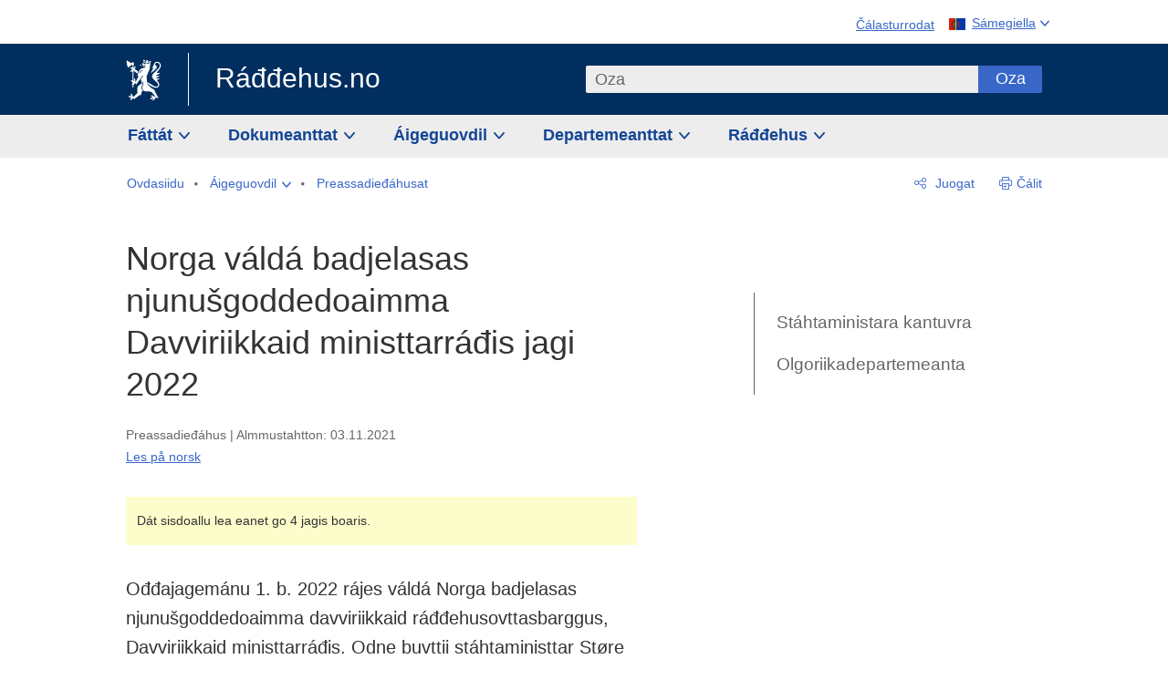

--- FILE ---
content_type: text/html; charset=utf-8
request_url: https://www.regjeringen.no/se/aigeguovdil/norga-valda-badjelasas-njunugoddedoaimma-davviriikkaid-ministtarrais-jagi-2022/id2882965/
body_size: 11847
content:
<!DOCTYPE html>




<html class="no-js" lang="se">
<head>
    

<meta charset="utf-8">
<meta http-equiv="X-UA-Compatible" content="IE=edge">
<meta name="viewport" content="width=device-width, initial-scale=1.0">

<meta name="consent.ver" content="20250221">
<meta name="consent.cookie.name" content="_consent">



    <title>Norga v&#xE1;ld&#xE1; badjelasas njunu&#x161;goddedoaimma Davviriikkaid ministtarr&#xE1;&#x111;is jagi 2022 - regjeringen.no</title>

<link rel="stylesheet" href="/dist-web/css/main.css?v=202601141_142425" type="text/css">



<script>
!function(T,l,y){var S=T.location,k="script",D="instrumentationKey",C="ingestionendpoint",I="disableExceptionTracking",E="ai.device.",b="toLowerCase",w="crossOrigin",N="POST",e="appInsightsSDK",t=y.name||"appInsights";(y.name||T[e])&&(T[e]=t);var n=T[t]||function(d){var g=!1,f=!1,m={initialize:!0,queue:[],sv:"5",version:2,config:d};function v(e,t){var n={},a="Browser";return n[E+"id"]=a[b](),n[E+"type"]=a,n["ai.operation.name"]=S&&S.pathname||"_unknown_",n["ai.internal.sdkVersion"]="javascript:snippet_"+(m.sv||m.version),{time:function(){var e=new Date;function t(e){var t=""+e;return 1===t.length&&(t="0"+t),t}return e.getUTCFullYear()+"-"+t(1+e.getUTCMonth())+"-"+t(e.getUTCDate())+"T"+t(e.getUTCHours())+":"+t(e.getUTCMinutes())+":"+t(e.getUTCSeconds())+"."+((e.getUTCMilliseconds()/1e3).toFixed(3)+"").slice(2,5)+"Z"}(),iKey:e,name:"Microsoft.ApplicationInsights."+e.replace(/-/g,"")+"."+t,sampleRate:100,tags:n,data:{baseData:{ver:2}}}}var h=d.url||y.src;if(h){function a(e){var t,n,a,i,r,o,s,c,u,p,l;g=!0,m.queue=[],f||(f=!0,t=h,s=function(){var e={},t=d.connectionString;if(t)for(var n=t.split(";"),a=0;a<n.length;a++){var i=n[a].split("=");2===i.length&&(e[i[0][b]()]=i[1])}if(!e[C]){var r=e.endpointsuffix,o=r?e.location:null;e[C]="https://"+(o?o+".":"")+"dc."+(r||"services.visualstudio.com")}return e}(),c=s[D]||d[D]||"",u=s[C],p=u?u+"/v2/track":d.endpointUrl,(l=[]).push((n="SDK LOAD Failure: Failed to load Application Insights SDK script (See stack for details)",a=t,i=p,(o=(r=v(c,"Exception")).data).baseType="ExceptionData",o.baseData.exceptions=[{typeName:"SDKLoadFailed",message:n.replace(/\./g,"-"),hasFullStack:!1,stack:n+"\nSnippet failed to load ["+a+"] -- Telemetry is disabled\nHelp Link: https://go.microsoft.com/fwlink/?linkid=2128109\nHost: "+(S&&S.pathname||"_unknown_")+"\nEndpoint: "+i,parsedStack:[]}],r)),l.push(function(e,t,n,a){var i=v(c,"Message"),r=i.data;r.baseType="MessageData";var o=r.baseData;return o.message='AI (Internal): 99 message:"'+("SDK LOAD Failure: Failed to load Application Insights SDK script (See stack for details) ("+n+")").replace(/\"/g,"")+'"',o.properties={endpoint:a},i}(0,0,t,p)),function(e,t){if(JSON){var n=T.fetch;if(n&&!y.useXhr)n(t,{method:N,body:JSON.stringify(e),mode:"cors"});else if(XMLHttpRequest){var a=new XMLHttpRequest;a.open(N,t),a.setRequestHeader("Content-type","application/json"),a.send(JSON.stringify(e))}}}(l,p))}function i(e,t){f||setTimeout(function(){!t&&m.core||a()},500)}var e=function(){var n=l.createElement(k);n.src=h;var e=y[w];return!e&&""!==e||"undefined"==n[w]||(n[w]=e),n.onload=i,n.onerror=a,n.onreadystatechange=function(e,t){"loaded"!==n.readyState&&"complete"!==n.readyState||i(0,t)},n}();y.ld<0?l.getElementsByTagName("head")[0].appendChild(e):setTimeout(function(){l.getElementsByTagName(k)[0].parentNode.appendChild(e)},y.ld||0)}try{m.cookie=l.cookie}catch(p){}function t(e){for(;e.length;)!function(t){m[t]=function(){var e=arguments;g||m.queue.push(function(){m[t].apply(m,e)})}}(e.pop())}var n="track",r="TrackPage",o="TrackEvent";t([n+"Event",n+"PageView",n+"Exception",n+"Trace",n+"DependencyData",n+"Metric",n+"PageViewPerformance","start"+r,"stop"+r,"start"+o,"stop"+o,"addTelemetryInitializer","setAuthenticatedUserContext","clearAuthenticatedUserContext","flush"]),m.SeverityLevel={Verbose:0,Information:1,Warning:2,Error:3,Critical:4};var s=(d.extensionConfig||{}).ApplicationInsightsAnalytics||{};if(!0!==d[I]&&!0!==s[I]){var c="onerror";t(["_"+c]);var u=T[c];T[c]=function(e,t,n,a,i){var r=u&&u(e,t,n,a,i);return!0!==r&&m["_"+c]({message:e,url:t,lineNumber:n,columnNumber:a,error:i}),r},d.autoExceptionInstrumented=!0}return m}(y.cfg);function a(){y.onInit&&y.onInit(n)}(T[t]=n).queue&&0===n.queue.length?(n.queue.push(a),n.trackPageView({})):a()}(window,document,{src: "https://js.monitor.azure.com/scripts/b/ai.2.gbl.min.js", crossOrigin: "anonymous", cfg: {instrumentationKey: '22fc96c4-8166-44e3-86f0-bee17cf5ef69', disableCookiesUsage: false }});
</script>











    


<meta name="title" content="Norga v&#225;ld&#225; badjelasas njunušgoddedoaimma Davviriikkaid ministtarr&#225;đis jagi 2022">

<meta name="description" content="Ođđajagem&#225;nu 1. b. 2022 r&#225;jes v&#225;ld&#225; Norga badjelasas njunušgoddedoaimma davviriikkaid r&#225;đđehusovttasbarggus, Davviriikkaid ministtarr&#225;đis. Odne buvttii st&#225;htaministtar St&#248;re ovdan Norgga vuoruhusaid davviriikkaid njunnošiid čoahkkimis K&#248;benh&#225;mmanis.">


<meta name="DC.Title" content="Norga v&#225;ld&#225; badjelasas njunušgoddedoaimma Davviriikkaid ministtarr&#225;đis jagi 2022">


<meta name="DC.Creator" content="St&#225;htaministara kantuvra">


<meta name="DC.Description" content="Ođđajagem&#225;nu 1. b. 2022 r&#225;jes v&#225;ld&#225; Norga badjelasas njunušgoddedoaimma davviriikkaid r&#225;đđehusovttasbarggus, Davviriikkaid ministtarr&#225;đis. Odne buvttii st&#225;htaministtar St&#248;re ovdan Norgga vuoruhusaid davviriikkaid njunnošiid čoahkkimis K&#248;benh&#225;mmanis.">


<meta name="DC.Date" content="2021-11-03">
<meta name="DC.Type.Status" content="Gyldig">

<meta name="DC.Type" content="Pressemelding">

<meta name="DC.Format" content="text/html">


<meta name="DC.Identifier.URL" content="/se/aigeguovdil/norga-valda-badjelasas-njunugoddedoaimma-davviriikkaid-ministtarrais-jagi-2022/id2882965/">


<meta name="DC.Language" content="se-NO">

<meta name="DC.Publisher" content="regjeringen.no">

<meta name="author" content="St&#225;htaministara kantuvra">

<meta name="authorshortname" content="smk">

<meta name="ownerid" content="833,875">

<meta name="last-modified" content="Wed, 03 Nov 2021 17:21:01 GMT">
<meta name="revised" content="Wed, 03 Nov 2021 17:21:01 GMT">

    
<meta property="og:site_name" content="Ráđđehus.no">
<meta property="og:title" content="Norga v&#xE1;ld&#xE1; badjelasas njunu&#x161;goddedoaimma Davviriikkaid ministtarr&#xE1;&#x111;is jagi 2022"> 
<meta property="og:description" content="O&#x111;&#x111;ajagem&#xE1;nu 1. b. 2022 r&#xE1;jes v&#xE1;ld&#xE1; Norga badjelasas njunu&#x161;goddedoaimma davviriikkaid r&#xE1;&#x111;&#x111;ehusovttasbarggus, Davviriikkaid ministtarr&#xE1;&#x111;is. Odne buvttii st&#xE1;htaministtar St&#xF8;re ovdan Norgga vuoruhusaid davviriikkaid njunno&#x161;iid &#x10D;oahkkimis K&#xF8;benh&#xE1;mmanis.">
<meta property="og:type" content="website">
<meta property="og:image" content="https://www.regjeringen.no/dist-web/img/regjeringen_opengraph_image1200x630.jpg">

<meta property="og:image:width" content="1200">
<meta property="og:image:height" content="630">
<meta name="twitter:card" content="summary_large_image">
<meta name="twitter:title" content="Norga v&#xE1;ld&#xE1; badjelasas njunu&#x161;goddedoaimma Davviriikkaid ministtarr&#xE1;&#x111;is jagi 2022">
<meta name="twitter:description" content="O&#x111;&#x111;ajagem&#xE1;nu 1. b. 2022 r&#xE1;jes v&#xE1;ld&#xE1; Norga badjelasas njunu&#x161;goddedoaimma davviriikkaid r&#xE1;&#x111;&#x111;ehusovttasbarggus, Davviriikkaid ministtarr&#xE1;&#x111;is. Odne buvttii st&#xE1;htaministtar St&#xF8;re ovdan Norgga vuoruhusaid davviriikkaid njunno&#x161;iid &#x10D;oahkkimis K&#xF8;benh&#xE1;mmanis.">
<meta name="twitter:image" content="https://www.regjeringen.no/dist-web/img/twitter_1600x900_fallback_no.jpg">

<meta property="og:url" content="https://www.regjeringen.no/se/aigeguovdil/norga-valda-badjelasas-njunugoddedoaimma-davviriikkaid-ministtarrais-jagi-2022/id2882965/">
    <link rel="apple-touch-icon" sizes="57x57" href="/dist-web/ico/apple-touch-icon-57x57.png">
<link rel="apple-touch-icon" sizes="114x114" href="/dist-web/ico/apple-touch-icon-114x114.png">
<link rel="apple-touch-icon" sizes="72x72" href="/dist-web/ico/apple-touch-icon-72x72.png">
<link rel="apple-touch-icon" sizes="144x144" href="/dist-web/ico/apple-touch-icon-144x144.png">
<link rel="apple-touch-icon" sizes="60x60" href="/dist-web/ico/apple-touch-icon-60x60.png">
<link rel="apple-touch-icon" sizes="120x120" href="/dist-web/ico/apple-touch-icon-120x120.png">
<link rel="apple-touch-icon" sizes="76x76" href="/dist-web/ico/apple-touch-icon-76x76.png">
<link rel="apple-touch-icon" sizes="152x152" href="/dist-web/ico/apple-touch-icon-152x152.png">
<link rel="apple-touch-icon" sizes="180x180" href="/dist-web/ico/apple-touch-icon-180x180.png">
<meta name="apple-mobile-web-app-title" content="Ráđđehus.no">
<link rel="icon" type="image/png" href="/dist-web/ico/favicon-192x192.png" sizes="192x192">
<link rel="icon" type="image/png" href="/dist-web/ico/favicon-160x160.png" sizes="160x160">
<link rel="icon" type="image/png" href="/dist-web/ico/favicon-96x96.png" sizes="96x96">
<link rel="icon" type="image/png" href="/dist-web/ico/favicon-16x16.png" sizes="16x16">
<link rel="icon" type="image/x-icon" href="/dist-web/ico/favicon.ico">
<link rel="icon" type="image/png" href="/dist-web/ico/favicon-32x32.png" sizes="32x32">
<meta name="msapplication-TileColor" content="#002e5e">
<meta name="msapplication-TileImage" content="/dist-web/ico/mstile-144x144.png">
<meta name="application-name" content="Ráđđehus.no">
    
<link rel="alternate" hreflang="nb" href="https://www.regjeringen.no/no/aktuelt/norge-overtar-formannskapet-i-nordisk-ministerrad-i-2022/id2882965/">
<link rel="alternate" hreflang="se" href="https://www.regjeringen.no/se/aigeguovdil/norga-valda-badjelasas-njunugoddedoaimma-davviriikkaid-ministtarrais-jagi-2022/id2882965/">

<!-- Matomo Tag Manager -->
<script>
    var _mtm = window._mtm = window._mtm || [];
    _mtm.push({ 'mtm.startTime': (new Date().getTime()), 'event': 'mtm.Start' });
    var d = document, g = d.createElement('script'), s = d.getElementsByTagName('script')[0];
    g.async = true; g.src = 'https://cdn.matomo.cloud/regjeringen.matomo.cloud/container_G8N8bAjb.js'; s.parentNode.insertBefore(g, s);
</script>
<!-- End Matomo Tag Manager -->    
    

<script nonce="H3XWBa2i3voVtGTQMyrR5w==">
    window.translations = {
        langCloseButton: 'Lukk',
        langLinkDownloadImage: 'Last ned bilde',
        langTruncateTitle: 'Čájet olles bajilčállaga',
        langZoomImage: 'Stuorit gova',
        langShowFullTable: 'Čájet vuolábeale tabealla olles govdodagain',
        langZoomImageOverlay: 'Stuorit gova',
        langShowFullTableOverlay: 'Čájet vuolábeale tabealla olles govdodagain'
    };
</script>

    
<script type="application/ld+json">{"@context":"https://schema.org","@type":"WebPage","@id":"https://www.regjeringen.no/id2882965/#webpage","isPartOf":"https://www.regjeringen.no/#website","name":"Norga v\u00E1ld\u00E1 badjelasas njunu\u0161goddedoaimma Davviriikkaid ministtarr\u00E1\u0111is jagi 2022","description":"O\u0111\u0111ajagem\u00E1nu 1. b. 2022 r\u00E1jes v\u00E1ld\u00E1 Norga badjelasas njunu\u0161goddedoaimma davviriikkaid r\u00E1\u0111\u0111ehusovttasbarggus, Davviriikkaid ministtarr\u00E1\u0111is. Odne buvttii st\u00E1htaministtar St\u00F8re ovdan Norgga vuoruhusaid davviriikkaid njunno\u0161iid \u010Doahkkimis K\u00F8benh\u00E1mmanis.","url":"https://www.regjeringen.no/se/aigeguovdil/norga-valda-badjelasas-njunugoddedoaimma-davviriikkaid-ministtarrais-jagi-2022/id2882965/","inLanguage":"se","breadcrumb":{"@type":"BreadcrumbList","itemListElement":[{"@type":"ListItem","position":1,"name":"Ovdasiidu","item":"https://www.regjeringen.no/se/id4/"},{"@type":"ListItem","position":2,"name":"\u00C1igeguovdil","item":"https://www.regjeringen.no/se/aigeguovdil/id1150/"},{"@type":"ListItem","position":3,"name":"Preassadie\u0111\u00E1husat","item":"https://www.regjeringen.no/se/aigeguovdil/dep/smk/preassadieahusat/id2877079/"},{"@type":"ListItem","position":4,"name":"Norga v\u00E1ld\u00E1 badjelasas njunu\u0161goddedoaimma Davviriikkaid ministtarr\u00E1\u0111is jagi 2022","item":"https://www.regjeringen.no/se/aigeguovdil/norga-valda-badjelasas-njunugoddedoaimma-davviriikkaid-ministtarrais-jagi-2022/id2882965/"}]}}</script><script type="application/ld+json">{"@context":"https://schema.org","@type":"NewsArticle","@id":"https://www.regjeringen.no/id2882965/#content","url":"https://www.regjeringen.no/se/aigeguovdil/norga-valda-badjelasas-njunugoddedoaimma-davviriikkaid-ministtarrais-jagi-2022/id2882965/","inLanguage":"se","headline":"Norga v\u00E1ld\u00E1 badjelasas njunu\u0161goddedoaimma Davviriikkaid ministtarr\u00E1\u0111is jagi 2022","description":"O\u0111\u0111ajagem\u00E1nu 1. b. 2022 r\u00E1jes v\u00E1ld\u00E1 Norga badjelasas njunu\u0161goddedoaimma davviriikkaid r\u00E1\u0111\u0111ehusovttasbarggus, Davviriikkaid ministtarr\u00E1\u0111is. Odne buvttii st\u00E1htaministtar St\u00F8re ovdan Norgga vuoruhusaid davviriikkaid njunno\u0161iid \u010Doahkkimis K\u00F8benh\u00E1mmanis.","datePublished":"2021-11-03T17:21:01\u002B01:00","mainEntityOfPage":"https://www.regjeringen.no/id2882965/#webpage","author":[{"@type":"GovernmentOrganization","@id":"https://www.regjeringen.no/id833/#government","name":"Olgoriikadepartemeanta","url":"https://www.regjeringen.no/se/dep/ud/id833/"},{"@type":"GovernmentOrganization","@id":"https://www.regjeringen.no/id875/#government","name":"St\u00E1htaministara kantuvra","url":"https://www.regjeringen.no/se/dep/smk/id875/"}],"publisher":{"@type":"GovernmentOrganization","@id":"https://www.regjeringen.no/id4/#government","name":"R\u00E1\u0111\u0111ehus.no","url":"https://www.regjeringen.no/se/id4/","logo":"https://www.regjeringen.no/dist-web/img/regjeringen_opengraph_image1200x630.jpg"},"isBasedOn":"https://www.regjeringen.no/no/aktuelt/norge-overtar-formannskapet-i-nordisk-ministerrad-i-2022/id2882965/"}</script>
</head>

<body class="page-article ">



<div id="cb_wrapper-std" class="cookie_banner_wrapper not-selectable" data-nosnippet>
    <div id="std-elm" class="hidden">
        <div id="cookieApiData"></div>
    </div>
</div>

<div id="cb_wrapper-dec" class="cookie_banner_wrapper not-selectable" data-nosnippet>
    <div id="dec-elm" style="display: none;">
        <div id="cookieDeclarationApiData"></div>
    </div>
</div>

<div 
    id="cookiebannerInfo" 
    class="cookiebannerInfo" 
    data-consentname="_consent" 
    data-svarbaseurl="https://svar.regjeringen.no" 
    data-bannertitle="R&#xE1;&#x111;&#x111;ehus.no" 
    data-apilanguage ="se" 
    data-bannerversion = "20250221"
    data-nosnippet>
</div>

        <a id="top-of-page" tabindex="-1"></a>

    <a href="#mainContent" class="skipLink">
        Váldosisdollui
    </a>

    <noscript>
        <p class="enable-js">Sajáidahte Javascript-prográmma iežat neahttalohkkái vai ráđđehus.no neahttabáiki doaibmá bures</p>
    </noscript>
    

    


    

<header class="pageHeader ">
    <div class="hygieneMenuWrapper">
        
<span data-hygiene-menu-large-sceen-anchor></span>
<nav class="hygieneMenu" aria-label='Máilmmiviidosaš reaiddut' data-hygiene-menu>
    <ul>
        <li class="fontsize">
            <button type="button" id="fontsize_note_label" aria-controls="fontsize_note" aria-expanded="false" data-fontsize-btn>Čálasturrodat</button>

            <div tabindex="-1" id="fontsize_note" data-fontsize-note>
                <p>Jos háliidat rievdadit čálasturrodaga, deaddil Ctrl-boalu (Cmd Mac mášiinnas) ja deaddil + stuoridit dahje – unnidit</p>
            </div>
        </li>
        <li class="language" data-nav="lang_selector">

            <button type="button"
                    id="languageSelectorTrigger"
                    lang="se-NO"
                    data-toggle-language-selector=""
                    aria-expanded="false"
                    aria-controls="languageSelector"
                    class="language-selector-trigger flag sme">
                <span>Sámegiella</span>
            </button>

            <ul id="languageSelector"
                class="custom-language-selector"
                tabindex="-1"
                aria-labelledby="languageSelectorTrigger"
                data-language-selector="">

                            <li class="first-in-group">
                                <a href="/no/aktuelt/norge-overtar-formannskapet-i-nordisk-ministerrad-i-2022/id2882965/" class="flag nor" lang="no">
                                    Vis denne siden p&#xE5; norsk
                                </a>
                            </li>
                        <li class="disabled first-in-group">
                            <span class="flag eng" lang="en-GB">
                                Page not available in English
                            </span>
                        </li>
	        <li>
                <a href="/en/id4/"
                   class="flag eng" lang="en-GB">
                    English home page
                </a>
            </li>
            </ul>
        </li>
    </ul>
</nav>



    </div>

    <div class="pageHeaderUpper">
        <div class="logoWrapper">
            

<div class="logo">
    <span>
        <a href="/se/id4/">
            R&#xE1;&#x111;&#x111;ehus.no<span></span>
        </a>
    </span>
</div>


            
            <button type="button" class="menuToggler" data-toggle-menu aria-expanded="false">
                Fállu
            </button>

            <button type="button" class="searchToggler" data-toggle-search aria-expanded="false">
                Oza
            </button>
        </div>
    </div>

    <div class="mobileMenuContainer">
        <div class="mobileMenuWrapper">
            <div class="mobileMenuWrapperInner">
                

<div class="topNavigationSearch">
<form action="/se/ohcan/id86008/" autocomplete="off" id="topNavigationSearchForm" method="get">        <div class="topNavigationSearchWrap">
            <label for="quickSearch" class="visuallyhidden">
                Oza
            </label>
            <input type="text" 
                   name="term" 
                   placeholder="Oza"
                   class="quickSearch autocomplete"
                   id="quickSearch"
                   role="combobox"
                   data-form-id="topNavigationSearchForm"
                   data-search-suggest="1"
                   data-autocomplete-source="/se/api/autosuggestapi/search/?q="
                   data-autocomplete-enabled="true"
                   aria-expanded="false"
                   aria-owns="topnav-search-suggest"
                   aria-autocomplete="list"
                   autocomplete="off"
                   enterkeyhint="search"
                   >
            <div class="search-suggest is-hidden" data-search-suggest-results="1" id="topnav-search-suggest">
                <p class="legend">Áigeguovdilis njuolggoliŋkkat</p>
                <ul class="search-suggest-list" data-search-suggest-list></ul>
            </div>
            <button type="submit" class="searchSubmit">
                Oza
            </button>
        </div>
</form></div>


            </div>
            <span data-hygiene-menu-small-sceen-anchor></span>
            

    <nav class="megaMenu" aria-label="Hovedmeny">
        <ul>
                <li class="megaMenuItem">
                    <a href="/se/Fattat/id208/"
                       class="primaryMenuItem  hasDropdown"
                       id="megamenupanel_0_label"
                       role="button"
                       aria-controls="megamenupanel_0">
                        F&#xE1;tt&#xE1;t
                    </a>


<div class="megamenupanel_listing" id="megamenupanel_0" tabindex="-1" data-megamenu-target>
    <div class="megamenuInner" data-nav="megamenu">
        <div class="border-frame">
            <p class="toSection"><a href="/se/Fattat/id208/">F&#xE1;tt&#xE1;t</a></p>
            <div class="section">
                
                    <ul class="columnize">
                            <li>
                                <a href="/se/Fattat/algoalbmogat-ja-unnitlogut/id929/">&#xC1;lgo&#xE1;lbmogat ja unnitlogut</a>
                            </li>
                            <li>
                                <a href="/se/Fattat/bargu/id210/">Bargu</a>
                            </li>
                            <li>
                                <a href="/se/Fattat/biebmu-guolastus-ja-eanandoallu/id924/">Biebmu, guol&#xE1;stus ja eanandoallu</a>
                            </li>
                            <li>
                                <a href="/se/Fattat/dalkkadat-ja-biras/id925/">D&#xE1;lkk&#xE1;dat ja biras</a>
                            </li>
                            <li>
                                <a href="/se/Fattat/dassearvu-ja-manggabealatvuohta/id922/">D&#xE1;sse&#xE1;rvu ja m&#xE1;&#x14B;ggabealatvuohta</a>
                            </li>
                            <li>
                                <a href="/se/Fattat/dutkan/id1427/">Dutkan</a>
                            </li>
                            <li>
                                <a href="/se/Fattat/ekonomiija-ja-buseahtta/id931/">Ekonomiija ja bu&#x161;eahtta</a>
                            </li>
                            <li>
                                <a href="/se/Fattat/fievrrideapmi-ja-johtalus-/id928/">Fievrredeapmi ja kommunika&#x161;uvdna</a>
                            </li>
                            <li>
                                <a href="/se/Fattat/kultuvra-valastallan-ja-eaktodahtolas-doaimmat/id920/">Kultuvra, val&#xE1;&#x161;tallan ja eaktod&#xE1;htola&#x161; doaimmat</a>
                            </li>
                            <li>
                                <a href="/se/Fattat/lahka-ja-riekti/id923/">L&#xE1;hka ja riekti</a>
                            </li>
                            <li>
                                <a href="/se/Fattat/oadju-ja-sosiala-balvalus/id942/">Oadju ja sosi&#xE1;la b&#xE1;lvalusat</a>
                            </li>
                            <li>
                                <a href="/se/Fattat/oahppu/id930/">Oahppu</a>
                            </li>
                            <li>
                                <a href="/se/Fattat/sisafarren/id918/">Sisaf&#xE1;rren</a>
                            </li>
                    </ul>
            </div>
           
            <button type="button" class="closeButton" data-close-megamenu><span class="visuallyhidden">Govčča válljenlisttu</span></button>
        </div>
    </div>
</div>                </li>
                <li class="megaMenuItem">
                    <a href="/se/finn-dokument/id2000006/"
                       class="primaryMenuItem  hasDropdown"
                       id="megamenupanel_1_label"
                       role="button"
                       aria-controls="megamenupanel_1">
                        Dokumeanttat
                    </a>


<div class="megamenupanel_listing" id="megamenupanel_1" tabindex="-1" data-megamenu-target>
    <div class="megamenuInner" data-nav="megamenu">
        <div class="border-frame">
            <p class="toSection"><a href="/se/finn-dokument/id2000006/">Oza dokumeantta</a></p>
            <div class="section">
                
<div class="section">
<ul>
<li><a href="/se/finn-dokument/odeldiggeproposiuvnnat/id1753/">Stuorradikki proposišuvnnat </a></li>
<li><a href="/se/finn-dokument/odeldiggeproposiuvnnat/id1754/">Dieđáhusat Stuorradiggái</a></li>
<li><a href="/se/finn-dokument/na-at/id1767/">NAČat </a></li>
<li><a href="/se/finn-dokument/lagat-ja-njuolggadusat/id438754/">Lágat ja njuolggadusat</a>
<ul>
</ul>

</div>            </div>
           
            <button type="button" class="closeButton" data-close-megamenu><span class="visuallyhidden">Govčča válljenlisttu</span></button>
        </div>
    </div>
</div>                </li>
                <li class="megaMenuItem">
                    <a href="/se/aigeguovdil/id1150/"
                       class="primaryMenuItem  hasDropdown"
                       id="megamenupanel_2_label"
                       role="button"
                       aria-controls="megamenupanel_2">
                        &#xC1;igeguovdil
                    </a>


<div class="megamenupanel_listing" id="megamenupanel_2" tabindex="-1" data-megamenu-target>
    <div class="megamenuInner" data-nav="megamenu">
        <div class="border-frame">
            <p class="toSection"><a href="/se/aigeguovdil/id1150/">&#xC1;igeguovdil</a></p>
            <div class="section">
                
<div class="section">
<ul>
<li><a href="/se/aigeguovdil/nyheter/id2006120/">Ođđasat ja preassadieđáhusat </a></li>
<li><a href="/se/aigeguovdil/sartnit_artihkkalat/id1334/">Sártnit ja sáhkavuorut</a></li>

</ul>
<ul>

<li><a href="/se/aigeguovdil/Byogkeles-elektronihken-paastejournale/id604997/">Almmolaš elektrovnnalaš poastajournála - AEPl</a></li>
<li><a href=""></a></li>

</ul>
</div>            </div>
           
            <button type="button" class="closeButton" data-close-megamenu><span class="visuallyhidden">Govčča válljenlisttu</span></button>
        </div>
            <div class="megamenu-extra-links">
                <a href="/se/dokumeantavuorka/id115322/">Ohcan dokumeantaarkiivvas</a>
            </div>
    </div>
</div>                </li>
                <li class="megaMenuItem">
                    <a href="/se/dep/id933/"
                       class="primaryMenuItem  hasDropdown"
                       id="megamenupanel_3_label"
                       role="button"
                       aria-controls="megamenupanel_3">
                        Departemeanttat
                    </a>



<div class="megamenupanel_departementene" id="megamenupanel_3" tabindex="-1" data-megamenu-target>
    <div class="megamenuInner" data-nav="megamenu">
        <div class="border-frame">
            <p class="toSection">
                <a href="/se/dep/id933/">Departemeanttat</a>
            </p>
            <div class="section">
                <ul>
                    

<li>
    <a href="/se/dep/smk/id875/" class="dep-title">
        St&#xE1;htaministara kantuvra
    </a>

        <a href="/se/dep/smk/organisering-og-ledelse/stahtaministtar-jonas-gahr-store/id2877186/" class="dep-minister">
            Jonas Gahr St&#xF8;re (Bargiidbellodat)
        </a>
</li>
                </ul>
                <ul>
                    

<li>
    <a href="/se/dep/aid/id165/" class="dep-title">
        Bargo- ja searvadahttindepartemeanta
    </a>

        <a href="/se/dep/aid/organisauvdna/bargo-ja-searvadahttinministtar-kjersti-stenseng/id3119047/" class="dep-minister">
            Kjersti Stenseng (Bargiidbellodat)
        </a>
</li>

<li>
    <a href="/se/dep/kld/id668/" class="dep-title">
        D&#xE1;lkk&#xE1;dat- ja birasdepartemeanta
    </a>

        <a href="/se/dep/kld/organisasvdna/ovddes-dalkkadat-ja-birasgahttenministar-andreas-bjelland-eriksen/id3000230/" class="dep-minister">
            Andreas Bjelland Eriksen (Bargiidbellodat)
        </a>
</li>

<li>
    <a href="/se/dep/hod/id421/" class="dep-title">
        Dearvva&#x161;vuo&#x111;a- ja fuolahusdepartemeanta
    </a>

        <a href="/se/dep/hod/Dearvvasvuoda-ja-fuolahusdepartemeantta-organiseren/dearvvavuoa-ja-fuolahusministtar-jan-christian-vestre/id3035364/" class="dep-minister">
            Jan Christian Vestre (Bargiidbellodat)
        </a>
</li>

<li>
    <a href="/se/dep/dfd/id810/" class="dep-title">
        Digitaliseren- ja h&#xE1;ldda&#x161;andepartemeanta
    </a>

        <a href="/se/dep/dfd/org/digitaliseren-ja-halddaanministtar-karianne-oldernes-tung/id3000277/" class="dep-minister">
            Karianne Oldernes Tung (Bargiidbellodat)
        </a>
</li>

<li>
    <a href="/se/dep/nfd/id709/" class="dep-title">
        Eal&#xE1;hus- ja guol&#xE1;stusdepartemeanta
    </a>

        <a href="/no/dep/nfd/org/naringsminister-cecilie-myrseth/id3035377/" class="dep-minister">
            Cecilie Myrseth (Ap)
        </a>
        <a href="/no/dep/nfd/org/fiskeri-og-havminister-marianne-sivertsen-nass/id3035385/" class="dep-minister">
            Marianne Sivertsen N&#xE6;ss (Ap)
        </a>
</li>

<li>
    <a href="/se/dep/lmd/id627/" class="dep-title">
        Eanadoallo- ja biebmodepartemeanta
    </a>

        <a href="/se/dep/lmd/organisauvdna/eanadoallo-ja-biebmoministtar-nils-kristen-sandtroen/id3086277/" class="dep-minister">
            Nils Kristen Sandtr&#xF8;en (Bargiidbellodat)
        </a>
</li>
                </ul>
                <ul>
                    

<li>
    <a href="/se/dep/ed/id750/" class="dep-title">
        Energiijadepartemeanta
    </a>

        <a href="/no/dep/ed/org/energiminister-terje-aasland/id2903197/" class="dep-minister">
            Terje Aasland (Ap)
        </a>
</li>

<li>
    <a href="/se/dep/kdd/id504/" class="dep-title">
        Gielda- ja guovlodepartemeanta
    </a>

        <a href="/se/dep/kdd/Organisauvdna/gielda-ja-guovloministtar-bjornar-selnes-skjaran/id3119065/" class="dep-minister">
            Bj&#xF8;rnar Selnes Skj&#xE6;ran (Bargiidbellodat)
        </a>
</li>

<li>
    <a href="/se/dep/sd/id791/" class="dep-title">
        Johtalusdepartemeanta 
    </a>

        <a href="/se/dep/sd/organisauvdna/johtalusministtar-jon-ivar-nygard/id2877331/" class="dep-minister">
            Jon-Ivar Nyg&#xE5;rd (Bargiidbellodat)
        </a>
</li>

<li>
    <a href="/se/dep/jd/id463/" class="dep-title">
        Justiisa- ja gearggusvuo&#x111;adepartemeanta
    </a>

        <a href="/se/dep/jd/Organisauvdna/justiisa-ja-gearggusvuoaministtar-astri-aas-hansen/id3086325/" class="dep-minister">
            Astri Aas-Hansen (Bargiidbellodat)
        </a>
</li>

<li>
    <a href="/se/dep/kud/id545/" class="dep-title">
        Kultur- ja d&#xE1;sse&#xE1;rvodepartemeanta
    </a>

        <a href="/se/dep/kud/kulturdepartemeantta-organiseren-ja-jodiheapmi/kultur-ja-dassearvoministtar-lubna-jaffery/id2987187/" class="dep-minister">
            Lubna Jaffery (Bargiidbellodat)
        </a>
</li>
                </ul>
                <ul>
                    

<li>
    <a href="/se/dep/kd/id586/" class="dep-title">
        M&#xE1;httodepartemeanta
    </a>

        <a href="/se/dep/kd/Organisauvdna/mahttoministtar-kari-nessa-nordtun/id3000181/" class="dep-minister">
            Kari Nessa Nordtun (Bargiidbellodat)
        </a>
        <a href="/no/dep/kd/org/forsknings-og-hoyere-utdanningsminister-sigrun-gjerlow-aasland/id3086217/" class="dep-minister">
            Sigrun Aasland (Ap)
        </a>
</li>

<li>
    <a href="/se/dep/bfd/id298/" class="dep-title">
        M&#xE1;n&#xE1;id- ja beara&#x161;departemeanta
    </a>

        <a href="/no/dep/bfd/org/barne-og-familieminister-lene-vagslid/id3085903/" class="dep-minister">
            Lene V&#xE5;gslid (Ap)
        </a>
</li>

<li>
    <a href="/se/dep/ud/id833/" class="dep-title">
        Olgoriikadepartemeanta
    </a>

        <a href="/se/dep/ud/organisauvdna/olgoriikaministtar-espen-espen-barth-eide/id3000220/" class="dep-minister">
            Espen Barth Eide (Bargiidbellodat)
        </a>
        <a href="/se/dep/ud/organisauvdna/ovddidanministtar-asmund-grover-aukrust/id3086307/" class="dep-minister">
            &#xC5;smund Gr&#xF8;ver Aukrust (Bargiidbellodat)
        </a>
</li>

<li>
    <a href="/se/dep/fin/id216/" class="dep-title">
        Ruhtadandepartemeanta
    </a>

        <a href="/no/dep/fin/org/finansminister-jens-stoltenberg/id3086196/" class="dep-minister">
            Jens Stoltenberg (Ap)
        </a>
</li>

<li>
    <a href="/se/dep/fd/id380/" class="dep-title">
        Suodjalusdepartemeanta
    </a>

        <a href="/no/dep/fd/organisering-og-ledelse/forsvarsminister-tore-o.-sandvik/id3086270/" class="dep-minister">
            Tore O. Sandvik (Ap)
        </a>
</li>
                </ul>
            </div>
            <button type="button" class="closeButton" data-close-megamenu>
                <span class="visuallyhidden">Govčča válljenlisttu</span>
            </button>
        </div>

    </div>
</div>                </li>
                <li class="megaMenuItem">
                    <a href="/se/raehus-birra/id443314/"
                       class="primaryMenuItem  hasDropdown"
                       id="megamenupanel_4_label"
                       role="button"
                       aria-controls="megamenupanel_4">
                        R&#xE1;&#x111;&#x111;ehus
                    </a>


<div class="megamenupanel_listing" id="megamenupanel_4" tabindex="-1" data-megamenu-target>
    <div class="megamenuInner" data-nav="megamenu">
        <div class="border-frame">
            <p class="toSection"><a href="/se/raehus-birra/id443314/">R&#xE1;&#x111;&#x111;ehus</a></p>
            <div class="section">
                
                    <ul class="columnize">
                            <li>
                                <a href="/se/raehus-birra/stoere-raddehus/raddehusa-miellahtut-2/id543170/">St&#xF8;re r&#xE1;&#x111;&#x111;ehus</a>
                                    <ul>
                                            <li>
                                                <a href="/se/raehus-birra/stoere-raddehus/raddehusa-miellahtut-2/id543170/">R&#xE1;&#x111;&#x111;ehusa miellahttut</a>
                                            </li>
                                    </ul>
                            </li>
                            <li>
                                <a href="/se/raehus-birra/finn-aktuelt/id2405055/">&#xC1;igeguovdil</a>
                                    <ul>
                                    </ul>
                            </li>
                            <li>
                                <a href="/se/raehus-birra/raehusa-bargu1/id85844/">Norgga stivrejupmi</a>
                                    <ul>
                                            <li>
                                                <a href="/se/raehus-birra/raehusa-bargu1/raehusa-molsun/id270340/">R&#xE1;&#x111;&#x111;ehusa molsun</a>
                                            </li>
                                            <li>
                                                <a href="/se/raehus-birra/raehusa-bargu1/raehusa-bargu1/id2564958/">Norgga stivrejupmi</a>
                                            </li>
                                    </ul>
                            </li>
                    </ul>
            </div>
           
            <button type="button" class="closeButton" data-close-megamenu><span class="visuallyhidden">Govčča válljenlisttu</span></button>
        </div>
    </div>
</div>                </li>
        </ul>
    </nav>

        </div>

             <div class="breadcrumbsWrapper">
                

    <nav class="breadcrumbs no-nav-mob" data-nav="breadcrumb">
        <h2 id="breadcrumbs-label" class="breadcrumbs-label hide-for-desktop" aria-label="Dás don leat:">Dás don leat:</h2>
        <ul aria-labelledby="breadcrumbs-label">
                        <li class="breadcrumb-item">
                            <a href="/se/id4/" class="breadcrumb-item__text">
                                <span>Ovdasiidu</span>
                            </a>
                        </li>
                        <li class="breadcrumb-item breadcrumb-item--has-sub-menu">
                            <a href="/se/aigeguovdil/id1150/"
                               role="button"
                               class="breadcrumb-item__button breadcrumb-item__button--has-sub-menu">
                                <span>&#xC1;igeguovdil</span>
                            </a>

                            <ul class="breadcrumb-item__sub-menu" id="crumb_1150">
                                <li class="breadcrumb-item__sub-menu-item--first">
                                    <a href="/se/aigeguovdil/id1150/" class="breadcrumb-item__text">&#xC1;igeguovdil</a>
                                </li>
                                    <li class="breadcrumb-item__sub-menu-item">
                                        <a href="/se/aigeguovdil/nyheter/id2006120/">O&#x111;&#x111;asat ja preassadie&#x111;&#xE1;husat</a>
                                    </li>
                                    <li class="breadcrumb-item__sub-menu-item">
                                        <a href="/se/aigeguovdil/sartnit_artihkkalat/id1334/">S&#xE1;rtnit ja s&#xE1;hkavuorut</a>
                                    </li>
                                    <li class="breadcrumb-item__sub-menu-item">
                                        <a href="/se/aigeguovdil/Kaleanddar/id1330/">Kaleanddar</a>
                                    </li>
                            </ul>
                        </li>
                        <li class="breadcrumb-item">
                            <a href="/se/aigeguovdil/dep/smk/preassadieahusat/id2877079/" class="breadcrumb-item__text">
                                <span>Preassadie&#x111;&#xE1;husat</span>
                            </a>
                        </li>
                    <!-- Last item in breadcrumb and using ?vis= parameter -->
                        <!-- Only display breadcrumb for last page if not in archive -->
                            <li class="breadcrumb-item breadcrumb-item--has-sub-menu breadcrumb-item--last hide-for-desktop">
                                    <span>Norga v&#xE1;ld&#xE1; badjelasas njunu&#x161;goddedoaimma Davviriikkaid ministtarr&#xE1;&#x111;is jagi 2022</span>
                            </li>
        </ul>
    </nav>

<div class="back-link">
    <a href="/se/aigeguovdil/dep/smk/preassadieahusat/id2877079/" data-nav="topic-parent-link" class="parent-crumb hide-for-desktop">
        <div class="crmbIndent">
            Preassadieđáhusat
        </div>
    </a>
</div>


                

    <ul class="sharePrint">
        <li class="sharing" data-doc-action="share">
            
<button id="sharing_label" class="sharing-toggle" data-sharing-toggler aria-controls="sharing_panel" data-toggle="[data-sharing-panel]" aria-expanded="false" >
    Juogat
</button>

<div id="sharing_panel" class="sharing-panel" data-sharing-panel="">
    <p class="sharing-title">Juogat</p>
   
<ul class="socialmedia_linklist">
        <li><a href="https://www.facebook.com/sharer.php?u=https%3a%2f%2fwww.regjeringen.no%2fse%2faigeguovdil%2fnorga-valda-badjelasas-njunugoddedoaimma-davviriikkaid-ministtarrais-jagi-2022%2fid2882965%2f" class="Facebook">Facebook</a></li>
        <li><a href="https://twitter.com/share?url=https%3a%2f%2fwww.regjeringen.no%2fse%2faigeguovdil%2fnorga-valda-badjelasas-njunugoddedoaimma-davviriikkaid-ministtarrais-jagi-2022%2fid2882965%2f" class="X">X/Twitter</a></li>
        <li><a href="https://www.linkedin.com/shareArticle?mini=true&url=https%3a%2f%2fwww.regjeringen.no%2fse%2faigeguovdil%2fnorga-valda-badjelasas-njunugoddedoaimma-davviriikkaid-ministtarrais-jagi-2022%2fid2882965%2f" class="Linkedin">LinkedIn</a></li>
        <li><a href="mailto:?subject=Cavgileamit%20-%20r%c3%a1%c4%91%c4%91ehus.no%3a%20Norga%20v%c3%a1ld%c3%a1%20badjelasas%20njunu%c5%a1goddedoaimma%20Davviriikkaid%20ministtarr%c3%a1%c4%91is%20jagi%202022&amp;body=https%3a%2f%2fwww.regjeringen.no%2fse%2faigeguovdil%2fnorga-valda-badjelasas-njunugoddedoaimma-davviriikkaid-ministtarrais-jagi-2022%2fid2882965%2f" class="email">Epost</a></li>
    </ul>
  
    <button title="Govčča" class="closeButton" data-toggle="[data-sharing-panel]" data-set-focus="[data-sharing-toggler]">
        <span class="visuallyhidden">Govčča</span>
    </button>
</div>
        </li>
        <li class="print" data-doc-action="print">
            <button type="button" class="print-page" data-print-page="">Čálit</button>
        </li>
    </ul>

            </div>
    </div>
</header>

<div class="megaMenuOverlay" data-megamenu-overlay></div>




    <main id="mainContent" tabindex="-1">


        <div class="mainContentArea">
            


    <script src="/dist-web/js/base-article.js?v=202601141_142425" defer></script>
<div class="content-row article">
    <div class="content-col-2 article-content">

        <header class="article-header">
            




            




            



<h1>Norga v&#xE1;ld&#xE1; badjelasas njunu&#x161;goddedoaimma Davviriikkaid ministtarr&#xE1;&#x111;is jagi 2022</h1>




        </header>





<div class="article-info">
    <p>
            <span class="type">
                Preassadie&#x111;&#xE1;hus
|            </span>

            <span class="date">Almmustahtton: 03.11.2021</span>

        

    <span class="owner">
        | <a href="/se/dep/smk/id875/">St&#xE1;htaministara kantuvra</a>, <a href="/se/dep/ud/id833/">Olgoriikadepartemeanta</a>
    </span>

    </p>
    

    




            <div class="related-languages" data-nav="lang_switch">
                <ul>
                                <li><a href="/no/aktuelt/norge-overtar-formannskapet-i-nordisk-ministerrad-i-2022/id2882965/">Les på norsk</a></li>
                </ul>
            </div>




    







</div>


        
        <div class="reg-disclaimer">
            Dát sisdoallu lea eanet go 4 jagis boaris.
        </div>


            <div class="article-ingress">
                <p>
                    O&#x111;&#x111;ajagem&#xE1;nu 1. b. 2022 r&#xE1;jes v&#xE1;ld&#xE1; Norga badjelasas njunu&#x161;goddedoaimma davviriikkaid r&#xE1;&#x111;&#x111;ehusovttasbarggus, Davviriikkaid ministtarr&#xE1;&#x111;is. Odne buvttii st&#xE1;htaministtar St&#xF8;re ovdan Norgga vuoruhusaid davviriikkaid njunno&#x161;iid &#x10D;oahkkimis K&#xF8;benh&#xE1;mmanis.
                </p>
            </div>
        
       <div class="article-body">
            
            

            

<p>– Davviriikkaid searvevuohta lea áidnalunddot. Mis leat oktasaš vuođđoárvvut ja mis lea nana luohttámuš guhtet guimmiidasamet. Norga háliida nannet davviriikkalaš ovttasbarggu. Dat boahtá čielgasit oidnosii min ráđđehusa vuođđovuogádagas mii aiddo báliid lea almmuhuvvon. Dakkár máilmmis maid lassáneaddji deaddu áitá, lea deháleabbo go goas ge suodjalit davviriikkalaš searvevuođa, dadjá stáhtaministtar Jonas Gahr Støre.</p>
<p>Davviriikkaid njunušgoddedoaibma bistá jagi, ja lea vuoruid mielde viđa davviriikkas. Dat riika mas lea njunušdoaibma, hábme bargoprográmma olles jagi ovttasbargui. Suomas lea dán jagi njunušdoaibma, ja Norga váldá formálalaččat njunušgoddedoaimma iežas vuoru mielde ođđajagemánu 1. b. 2022. Norgga jagi 2022 njunušgotti prográmma Davviriikkaid ministtarráđis čuovvu <a href="https://www.norden.org/no/deklarasjon/var-visjon-2030">Visjon 2030</a> golmma strategalaš áŋgiruššansuorggi:</p>
<ul>
<li>Ruoná Davviriikkat.</li>
<li>Gilvalannávccalaš Davviriikkat.</li>
<li>Sosiálalaččat guoddevaš Davviriikkat.</li>
</ul>
<p><a href="https://pub.norden.org/politiknord2021-740/">Geahča Norgga olles njunušgoddeprográmma dás.</a></p>
<p>– Mii áigut nu bures go nákcet váikkuhit dasa ahte Davviriikkat galget šaddat máilmmi guoddevaččamus ja buoremusat ovttasdoaibmi regiovdnan ovdal jagi 2030, cealká stáhtaministtar Støre.</p>
<p>Juohke davviriikkalaš ráđđehusas lea ovtta stáhtaráđis ovddasvástádus davviriikkalaš ovttasbarggus. Norgga ráđđehusas lea Anne Beathe Tvinnereim davviriikkalaš ovttasbargoministtar, dasa lassin ahte son lea ovddidanministtar ge. Son galgá Norgga bealis jođihit davviriikkalaš ministtarovttasbarggu ja njunušgotti.</p>
<p>Davviriikkat galget leat ovddasmanni regiovdna dan barggus mii čađahuvvo ollašuhttin dihtii ON guoddevašvuođa ulbmiliid ja ruoná nuppástuhttima Pariisa-soahpamuša vuođul. Ná sáhttá davviriikkalaš ovttasbargu váikkuhit dehálaš ovdánemiide ii dušše min iežamet regiovnnas, muhto muđui ge máilmmis, dadjá davviriikkalaš ovttasbargoministtar Tvinnereim.</p>
<p>​</p>


    <div class="factbox" style="clear:both">
            <div class="factbox-static">

                <h2 class="factbox-title">F&#xE1;kta</h2>
            </div>
            <div id="factbox2882981" class="factbox-content">
                <p>Davviriikkaid minsttarráđđi (DMR) lea davviriikkaid ráđđehusaid almmolaš ovttasbargoorgána. Davviriikkaid ministtarráđi lahtut leat davviriikkat Danmárku, Suopma, Islánda, Norga ja Ruoŧŧa. Dasa lassin leat Fársulluin, Ruonáeatnamis ja Ålánddas ovddasteaddjit. </p>
<p>Davviriikkaid ráđđi lea almmolaš davviriikkalaš ovttasbarggu parlamentáralaš orgána ja das leat 87 parlamentarihkkára. Norgga, Suoma ja Ruoŧa sámedikkiin, ja vel Nuoraid davviriikkaid ráđis lea dárkonstáhtus.  </p>
<p>Davviriikkaid olgoriikapolitihkalaš ovttasbargu (N5) lea davviriikkaid olgoriikaministariid gaskasaš strategalaš gulahallan. Jagi 2022 váldá Norga badjelasas njunušgoddedoaimma N5:s ja dat mearkkaša ahte olgoriikaministtar jođiha čoahkkimiid.  </p>
<ul class="link-list">
<li><a href="https://www.norden.org/no/session2021">Davviriikkaid ráđi sešuvdna jagi 2021 | Davviriikkaid ovttasbargu (norden.org)</a></li>
<li><a href="https://www.norden.org/no/nordisk-ministerrad">Davviriikkaid ministtarráđđi | Davviriikkaid ovttasbargu (norden.org)</a></li>
</ul>
            </div>
    </div>

            
            








            
        </div>
    </div>


    <aside class="content-col-1 article-sidebar">
        

    <div class="content-owner-dep" data-nav="content-owner-link">
                    <div>
                        <a href="/se/dep/smk/id875/">St&#xE1;htaministara kantuvra</a>
                    </div>
                <div>
                    <a href="/se/dep/ud/id833/">Olgoriikadepartemeanta</a>
                </div>
    </div>


        


        





    </aside>
</div>

                <div class="to-top-of-page">
                    <a href="#top-of-page" class="btn btn-no-icon btn-to-top-of-page"
                       data-to-top-of-page>
                        Bajás
                    </a>
                </div>
        </div>
    </main>

    

<footer class="page-footer">
    <div class="wrapper">
        <div class="clearfix">

            <div class="col">
                <div class="logo">
                    <a href="/">
                        Ráđđehus.no<span></span>
                    </a>
                </div>
            </div>

            <div class="col">
                <h2 class="title fw-500">
                    Om nettstedet
                </h2>
                
<ul class="link-list " >

        <li>
<a href="/se/om-nettstedet/nyhetsvarsel/id2580650/">O&#x111;asdie&#x111;&#xE1;hus</a>        </li>
        <li>
<a href="/se/aigeguovdil/norga-valda-badjelasas-njunugoddedoaimma-davviriikkaid-ministtarrais-jagi-2022/id2882965/?cedit=true" rel="nofollow">H&#xE1;ldda&#x161; diehto&#x10D;oahkuid</a>        </li>
</ul>
            </div>
                        
            <div class="col">
                <p><a title="SMK forside" href="/se/dep/smk/id875/">Stáhtaministara kantuvra</a> neahttasiidduid ovddasvástideaddjit</p>
<p>Ovddasvástideaddji doaimmaheaddji:<br /><a href="mailto:ahj@smk.dep.no">Anne Kristin Hjukse</a><br />Neahttadoaimmaheaddji:<br /><a href="mailto:roger.holmsen@smk.dep.no">Roger Holmsen</a></p>
<p>SMK bargit: <a title="Ansatte i SMK" href="https://depkatalog.no/#?filter=ministry:smk">Depkatalog</a></p>
<p>Organisašuvdnanummir: 972 417 777</p>                               
            </div>

        </div>
    </div>
</footer>


    <script src="/dist-web/js/vendor/modernizr.custom.71379.js?v=202601141_142425"></script>
    <script src="/dist-web/js/vendor/combined/jquery-combined-scripts.js?v=202601141_142425"></script>
    <script src="/dist-web/js/lightbox-content.js?v=202601141_142425"></script>
    <script type="module" src="/dist-web/js/bundle-footer-scripts.js?v=202601141_142425"></script>

        <script src="/dist-web/js/cookie-consent.js?v=202601141_142425"></script>





        <script src="/dist-web/js/carousel.js?v=202601141_142425"></script>
        <script src="/dist-web/js/carousel-current.js?v=202601141_142425"></script>

    

    



<script nonce="H3XWBa2i3voVtGTQMyrR5w==">
    var langZoomImage = 'Stuorit gova',
        langShowFullTable = 'Čájet vuolábeale tabealla olles govdodagain';

    $('.article-body img, .article-body table').wrapWideContent({
        threshold: 1.786,
        langZoomImage: langZoomImage,
        langShowFullTable: langShowFullTable
    });
</script>
    


<script nonce="H3XWBa2i3voVtGTQMyrR5w==">
    $(document).ready(function () {
        if ($.fn.wrapTableau) {
            $('.tableauPlaceholder').wrapTableau({
                langZoomGraph: 'Stuorit diagrámma'
            });
        }
    });
</script>



    




</body>
</html>